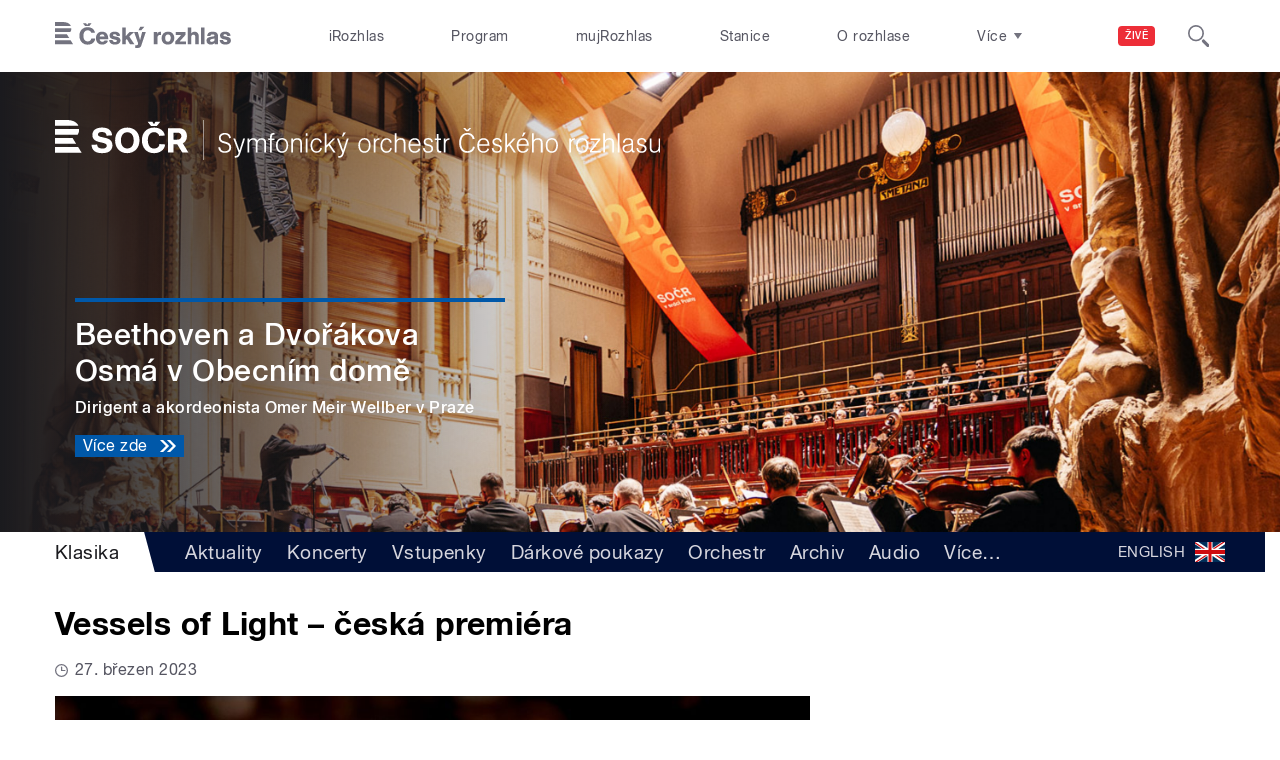

--- FILE ---
content_type: image/svg+xml
request_url: https://socr.rozhlas.cz/sites/default/files/images/b9d9dab471cf24c9c12af3fda2949c88.svg
body_size: 11277
content:
<svg xmlns="http://www.w3.org/2000/svg" viewBox="0 0 863.688 430.375">
  <defs>
    <style>
      .cls-1 {
        fill: #fff;
        fill-rule: evenodd;
      }
    </style>
  </defs>
  <path id="SOČR_cz_mob" class="cls-1" d="M43.988,455.185c1.581,14.845,12.157,19.827,23.623,19.827,11.762,0,23.623-4.583,23.623-19.528,0-12.155-7.117-16.938-18.088-20.126l-8.9-2.59c-2.372-.7-11.07-3.089-11.07-12.155,0-9.366,8.5-12.255,14.925-12.255,4.25,0,10.576,1.1,13.64,7.074a17.251,17.251,0,0,1,1.581,6.376l7.117-.7c-1.878-13.55-10.675-18.631-22.635-18.631-11.663,0-21.449,5.878-21.449,18.83,0,12.354,10.971,16.738,16.012,18.133l6.425,1.793c7.117,1.993,15.617,4.584,15.617,14.447,0,6.376-4.349,13.55-15.913,13.55-14.134,0-16.21-8.07-17.2-14.945Zm55.538-32.779,19.867,52.406-0.2.7c-2.274,8.269-5.931,11.059-10.478,11.059a27.8,27.8,0,0,1-4.052-.4v6.178a27.628,27.628,0,0,0,4.151.4c10.379,0,13.344-6.675,16.309-15.742l17.693-54.6H136.1l-13.64,43.738-15.913-43.738H99.525Zm120.732,51.51V438.148c0-10.561-4.448-16.639-15.716-16.639-6.622,0-13.146,2.89-16.8,8.668-2.273-6.177-7.907-8.767-14.134-8.767a17.235,17.235,0,0,0-15.123,7.97v-6.974h-6.326v51.51h6.326V443.129c0-7.771,3.953-16.14,13.739-16.14,8.994,0,10.675,6.675,10.675,14.247v32.68h6.325V443.329c0-12.255,6.524-16.34,13.344-16.34,9.785,0,11.268,5.579,11.268,14.048v32.879h6.425Zm8.641-51.51v5.579h6.721v45.931h6.524V427.985h9.785v-5.579h-9.785v-3.487c0-6.775.3-10.561,7.808-10.561h1.977v-5.281a24.731,24.731,0,0,0-3.855-.4c-2.57,0-6.227.4-8.994,2.889-3.163,2.989-3.46,6.875-3.46,13.55v3.288H228.9Zm73.65,25.107c0-13.649-6.622-26.4-21.745-26.4-15.32,0-22.931,11.956-22.931,26.5,0,13.948,6.326,27.3,22.042,27.3C295.926,474.912,302.548,461.96,302.548,447.513Zm-6.128-.1c0,10.461-3.756,22.118-16.111,22.118s-16.21-11.259-16.21-21.72c0-10.561,4.053-21.221,16.111-21.221C292.071,426.591,296.42,437.052,296.42,447.414Zm57.3,26.5V439.144c0-11.657-5.14-17.734-17.3-17.734-6.82,0-11.366,2.192-15.616,7.372v-6.376h-6.228v51.51H320.8v-29.79c0-11.259,5.831-17.037,14.529-17.037,11.663,0,12.059,8.568,12.059,15.343v31.484h6.326Zm14.419-51.51v51.51h6.523v-51.51h-6.523Zm0-9.864h6.523v-8.966h-6.523v8.966Zm54.177,44.735c-1.482,7.572-6.029,12.255-13.936,12.255-11.466,0-15.321-11.259-15.321-21.022,0-10.163,3.855-21.82,15.815-21.82,6.82,0,11.564,4.783,12.75,11.458l6.227-.9c-1.186-9.863-9.488-15.841-18.878-15.841-15.123,0-22.437,12.952-22.437,26.8,0,14.347,6.721,26.6,22.338,26.6,10.279,0,17.3-6.476,19.768-16.339ZM439.3,473.916h6.425V456.48l8.2-8.269,17.1,25.7h7.809L458.28,443.329l19.57-20.923h-8.2l-23.919,25.805V403.576H439.3v70.34Zm45.01-51.51,19.867,52.406-0.2.7c-2.273,8.269-5.93,11.059-10.477,11.059a27.8,27.8,0,0,1-4.052-.4v6.178a27.613,27.613,0,0,0,4.151.4c10.378,0,13.343-6.675,16.309-15.742l17.692-54.6h-6.721l-13.64,43.738-15.914-43.738h-7.017Zm18.483-7.373h4.744l10.082-14.546H508.33Zm105.969,32.48c0-13.649-6.623-26.4-21.745-26.4-15.321,0-22.932,11.956-22.932,26.5,0,13.948,6.326,27.3,22.042,27.3C602.141,474.912,608.764,461.96,608.764,447.513Zm-6.129-.1c0,10.461-3.755,22.118-16.111,22.118s-16.21-11.259-16.21-21.72c0-10.561,4.053-21.221,16.111-21.221C598.286,426.591,602.635,437.052,602.635,447.414Zm18.205-25.008v51.51h6.425v-27.6c0-5.879.2-11.956,5.238-16.041a12.892,12.892,0,0,1,8.2-2.889,4.043,4.043,0,0,1,1.087.1V421.41H641.3a15.759,15.759,0,0,0-14.035,7.472v-6.476H620.84Zm61.454,34.871c-1.483,7.572-6.03,12.255-13.937,12.255-11.466,0-15.32-11.259-15.32-21.022,0-10.163,3.854-21.82,15.814-21.82,6.82,0,11.565,4.783,12.751,11.458l6.227-.9c-1.186-9.863-9.489-15.841-18.879-15.841-15.123,0-22.437,12.952-22.437,26.8,0,14.347,6.721,26.6,22.338,26.6,10.28,0,17.3-6.476,19.768-16.339Zm56.13,16.639V439.045c0-8.967-2.966-17.735-16.7-17.735-6.523,0-12.058,2.292-16.111,7.572V403.576h-6.325v70.34h6.325V444.823c0-8.07,2.57-17.734,14.332-17.734,10.972,0,12.059,6.775,12.059,15.841v30.986h6.425Zm56.308-24.609v-1.4c0-13.749-5.733-26.5-21.251-26.5-15.716,0-23.03,11.756-23.03,26.4,0,14.945,6.227,27.2,22.931,27.2,9.785,0,17.791-4.882,20.46-14.646l-6.523-1.1c-1.384,6.575-7.71,10.262-14.036,10.262-11.861,0-16.605-9.465-16.605-20.225h38.054Zm-37.758-5.38c0.593-9.466,6.326-17.137,16.309-17.137s14.727,7.871,14.727,17.137H756.974Zm46.888,14.247c1.384,7.472,4.152,16.738,19.67,16.738,13.146,0,17.594-7.672,17.594-15.044,0-10.761-8.5-13.65-14.629-15.344l-3.953-1.1c-4.152-1.195-9.489-2.789-9.489-8.767,0-3.587,2.57-8.369,10.18-8.369,9.193,0,10.379,6.476,10.774,10.162l6.326-.8c-1.186-14.247-13.442-14.546-16.8-14.546-7.907,0-16.8,3.288-16.8,14.048,0,10.661,8.994,12.952,12.75,13.948l4.251,1.1c5.238,1.3,11.169,3.388,11.169,10.362,0,6.775-6.326,8.967-11.466,8.967-7.907,0-12.256-3.786-13.146-12.155Zm44.417-35.768v5.579H855.4v33.576c0,7.672,2.372,13.052,11.07,13.052a27.89,27.89,0,0,0,5.041-.5v-5.779c-0.692,0-1.977.2-2.965,0.2-6.622,0-6.82-4.982-6.82-10.163V427.985h9.39v-5.579h-9.39V405.867H855.4v16.539h-7.116Zm33.441,0v51.51h6.425v-27.6c0-5.879.2-11.956,5.239-16.041a12.888,12.888,0,0,1,8.2-2.889,4.05,4.05,0,0,1,1.087.1V421.41h-0.494a15.761,15.761,0,0,0-14.036,7.472v-6.476H881.72ZM93.309,578.317c-1.483,10.66-9.785,16.937-20.262,16.937-16.8,0-22.931-15.742-22.931-30.487,0-14.546,6.128-30.089,22.832-30.089,10.28,0,17.791,6.675,19.274,16.838l7.018-1.2c-2.076-13.55-12.454-21.819-26-21.819-11.663,0-30.344,6.675-30.344,36.565,0,19.03,8.9,36.266,29.85,36.266,14.233,0,24.513-7.771,27.478-21.919ZM86.39,511.065H79.472l-7.215,6.875-6.721-6.875H58.221l9.588,11.458H76.8Zm67.7,64.462v-1.4c0-13.749-5.733-26.5-21.251-26.5-15.716,0-23.03,11.757-23.03,26.4,0,14.944,6.227,27.2,22.931,27.2,9.786,0,17.792-4.882,20.46-14.646l-6.523-1.1c-1.384,6.576-7.71,10.262-14.036,10.262-11.861,0-16.605-9.465-16.605-20.225h38.054Zm-37.757-5.38c0.593-9.465,6.325-17.137,16.308-17.137s14.728,7.871,14.728,17.137H116.33Zm46.888,14.247c1.384,7.473,4.151,16.739,19.669,16.739,13.146,0,17.594-7.672,17.594-15.045,0-10.76-8.5-13.649-14.628-15.343l-3.954-1.1c-4.151-1.2-9.489-2.79-9.489-8.768,0-3.586,2.57-8.369,10.181-8.369,9.192,0,10.378,6.476,10.774,10.163l6.325-.8c-1.186-14.248-13.442-14.547-16.8-14.547-7.907,0-16.8,3.288-16.8,14.048,0,10.661,9,12.953,12.751,13.949l4.25,1.1c5.239,1.3,11.169,3.387,11.169,10.362,0,6.775-6.326,8.966-11.465,8.966-7.908,0-12.257-3.786-13.146-12.155Zm49.921,15.742h6.425V582.7l8.2-8.27,17.1,25.7h7.809l-20.559-30.587,19.57-20.922h-8.2l-23.92,25.8V529.8h-6.425v70.34Zm87.353-24.609v-1.4c0-13.749-5.733-26.5-21.251-26.5-15.716,0-23.03,11.757-23.03,26.4,0,14.944,6.227,27.2,22.931,27.2,9.785,0,17.791-4.882,20.46-14.646l-6.524-1.1c-1.383,6.576-7.709,10.262-14.035,10.262-11.861,0-16.605-9.465-16.605-20.225h38.054Zm-37.758-5.38c0.593-9.465,6.326-17.137,16.309-17.137s14.727,7.871,14.727,17.137H262.734Zm12.355-28.893h4.745l10.082-14.546h-9.292Zm76.571,58.882V565.265c0-8.967-2.965-17.734-16.7-17.734-6.524,0-12.059,2.291-16.112,7.572V529.8h-6.325v70.34h6.325V571.044c0-8.07,2.57-17.735,14.332-17.735,10.972,0,12.059,6.775,12.059,15.842v30.985h6.425Zm56.654-26.4c0-13.65-6.623-26.4-21.745-26.4-15.321,0-22.932,11.956-22.932,26.5,0,13.949,6.326,27.3,22.042,27.3C401.691,601.133,408.314,588.18,408.314,573.734Zm-6.129-.1c0,10.462-3.756,22.118-16.111,22.118s-16.21-11.258-16.21-21.719c0-10.561,4.053-21.222,16.111-21.222C397.836,552.811,402.185,563.272,402.185,573.634Zm48.642-25.007v51.509h6.425v-27.6c0-5.878.2-11.956,5.239-16.04a12.883,12.883,0,0,1,8.2-2.89,4.014,4.014,0,0,1,1.088.1V547.63h-0.494a15.76,15.76,0,0,0-14.036,7.473v-6.476h-6.425Zm70.646,25.107c0-13.65-6.622-26.4-21.745-26.4-15.32,0-22.931,11.956-22.931,26.5,0,13.949,6.326,27.3,22.041,27.3C514.851,601.133,521.473,588.18,521.473,573.734Zm-6.128-.1c0,10.462-3.756,22.118-16.111,22.118s-16.21-11.258-16.21-21.719c0-10.561,4.052-21.222,16.111-21.222C511,552.811,515.345,563.272,515.345,573.634Zm12.827,26.5h39.24v-5.38H534.894l30.838-40.55v-5.579H530.248v5.579h28.071l-30.147,39.155v6.775Zm88.648,0V565.265c0-8.967-2.965-17.734-16.7-17.734-6.524,0-12.059,2.291-16.112,7.572V529.8h-6.325v70.34H584V571.044c0-8.07,2.57-17.735,14.332-17.735,10.972,0,12.059,6.775,12.059,15.842v30.985h6.425Zm20.942-70.34h-6.523v70.34h6.523V529.8Zm55.512,70.539v-5.38c-4.744,0-5.238-3.088-5.238-6.276v-26.3c0-7.672-3.855-14.546-17.891-14.546-4.052,0-17.89.1-19.076,16.439h6.82c0-10.76,8.7-11.259,12.652-11.259,6.227,0,11.663,2.192,11.663,9.964,0,5.081-3.855,5.679-10.576,6.874l-5.832,1c-7.907,1.3-16.308,3.886-16.308,15.244,0,10.362,7.413,15.045,16.308,15.045,4.547,0,14.53-1.694,16.507-9.167v0.9c0,7.174,5.041,7.472,9.785,7.472h1.186ZM682.3,578.018c0,5.28-.2,11.358-6.721,15.343a18.134,18.134,0,0,1-9.193,2.591c-8.7,0-10.674-6.277-10.674-9.764,0-6.377,4.151-9.067,14.134-11.059l4.547-.9a75.984,75.984,0,0,0,7.907-2.092v5.878Zm18.57,6.376c1.384,7.473,4.151,16.739,19.669,16.739,13.146,0,17.594-7.672,17.594-15.045,0-10.76-8.5-13.649-14.628-15.343l-3.954-1.1c-4.151-1.2-9.489-2.79-9.489-8.768,0-3.586,2.57-8.369,10.181-8.369,9.192,0,10.378,6.476,10.774,10.163l6.325-.8c-1.186-14.248-13.442-14.547-16.8-14.547-7.907,0-16.8,3.288-16.8,14.048,0,10.661,9,12.953,12.751,13.949l4.25,1.1c5.239,1.3,11.169,3.387,11.169,10.362,0,6.775-6.326,8.966-11.465,8.966-7.908,0-12.257-3.786-13.146-12.155Zm88.647,15.742V548.627H783.1v28.594a31.786,31.786,0,0,1-.593,7.472c-1.779,6.975-7.117,10.761-14.233,10.761-10.379,0-11.565-8.569-11.565-17.038V548.627h-6.326V580.21c0,12.653,3.756,20.624,17.891,20.624,5.93,0,11.465-2.392,14.826-7.473v6.775h6.424ZM288.53,238c-1.066-21.814-17.383-33.933-42.849-33.933-13.725,0-43.308,3.029-43.308,32.268,0,19.544,13.572,27.421,34.463,31.966l7.624,1.665c10.98,2.426,20.892,4.7,20.892,13.484,0,11.059-12.81,12.424-19.214,12.424-14.333,0-22.874-5.606-23.026-17.575l-24.246,1.365c1.22,28.026,21.806,36.358,46.2,36.358,38.428,0,45.137-21.056,45.137-34.237,0-25.454-22.414-30.6-31.413-32.572l-14.028-3.182c-10.827-2.424-18-4.394-18-11.665,0-7.121,6.1-10.909,16.927-10.909,13.268,0,20.129,5,20.892,16.364L288.53,238h0Zm120.011,21.819c0-32.271-20.131-55.752-53.525-55.752-33.55,0-53.22,23.935-53.22,56.2,0,31.209,19.977,55.751,52.609,55.751,33.245,0,54.136-23.938,54.136-56.2h0Zm-25.467,1.211c0,18.331-9,34.541-27.906,34.541-20.129,0-28.058-18.18-28.058-35.6,0-17.269,8.082-35.449,27.906-35.449,21.349,0,28.058,18.482,28.058,36.511h0Zm112.538,15.149c-0.151,12.119-11.589,19.695-23.027,19.695-22.11,0-27.6-20.755-27.6-36.36,0-17.726,7.168-35.3,27.6-35.3,9.912,0,19.214,4.85,22.417,16.363l24.246-1.667c-3.659-24.089-25.616-34.843-46.36-34.843-33.7,0-53.979,22.876-53.979,55.6,0,29.087,17.231,56.357,53.372,56.357,22.262,0,45.289-11.361,48.492-38.177l-25.161-1.666h0Zm3.527-97.058H478.225l-6.5,10.241-6.805-10.241H444.3L458.4,196.786h26.2l14.548-17.669h0Zm110.07,84.312c4.871-6.209,6.7-14.387,6.7-22.109a40.435,40.435,0,0,0-3.345-16.356c-7.767-16.054-22.233-18.324-38.521-18.324H532.634V313.559h24.355V276.605h16.219l22.4,36.954h26.977L597.88,272.814a30.673,30.673,0,0,0,11.329-9.385h0Zm-17.51-21.96c0,6.058-2.893,11.208-8.526,13.783-3.651,1.667-9.285,1.667-13.24,1.667-4.266,0-8.678-.151-12.944-0.151V226.174h11.722c7.007,0,14.925-.3,19.795,5.756a15.347,15.347,0,0,1,3.193,9.539h0ZM39,288.718h100.94L155.472,313.8H39V288.718h0Zm0-39.192v24.906h92.1l-15.42-24.906H39Zm98.8-14.282H39V210.29H144.42c0.052,0.981.076,1.967,0.066,2.98-0.085,9.283-2.323,16.439-6.686,21.974M89.689,170.972H39V196.01H141.263c-7.387-17.107-26.844-25.038-51.574-25.038" transform="translate(-39 -170.969)"/>
</svg>


--- FILE ---
content_type: image/svg+xml
request_url: https://socr.rozhlas.cz/sites/default/files/images/6e6b28ad7ada42587c170a622969c37b.svg
body_size: 10720
content:
<svg xmlns="http://www.w3.org/2000/svg" viewBox="0 0 1648 109.031">
  <defs>
    <style>
      .cls-1 {
        fill: #fff;
        fill-rule: evenodd;
      }
    </style>
  </defs>
  <path id="SOČR_cz_desk" class="cls-1" d="M446.734,90h1.326V199h-1.326V90Zm40.613,74.641c1.18,11.091,9.072,14.813,17.628,14.813,8.777,0,17.628-3.424,17.628-14.59,0-9.082-5.311-12.655-13.5-15.037l-6.638-1.936c-1.77-.521-8.261-2.307-8.261-9.081,0-7,6.344-9.157,11.138-9.157,3.171,0,7.892.819,10.178,5.286a12.9,12.9,0,0,1,1.18,4.764l5.311-.521c-1.4-10.124-7.966-13.921-16.891-13.921-8.7,0-16,4.392-16,14.07,0,9.23,8.187,12.506,11.949,13.548l4.794,1.34c5.31,1.489,11.654,3.424,11.654,10.794,0,4.764-3.246,10.124-11.875,10.124-10.547,0-12.1-6.03-12.834-11.166Zm40.815-24.491,14.825,39.155-0.148.522c-1.7,6.178-4.425,8.262-7.818,8.262a20.782,20.782,0,0,1-3.024-.3v4.615a20.442,20.442,0,0,0,3.1.3c7.744,0,9.957-4.988,12.17-11.762l13.2-40.793h-5.015l-10.179,32.679L533.4,140.15h-5.237Zm89.458,38.485V151.911c0-7.891-3.319-12.431-11.728-12.431a14.592,14.592,0,0,0-12.538,6.476c-1.7-4.615-5.9-6.551-10.547-6.551a12.858,12.858,0,0,0-11.285,5.955v-5.21H566.8v38.485h4.721v-23c0-5.806,2.95-12.059,10.252-12.059,6.712,0,7.966,4.987,7.966,10.645v24.416h4.72V155.782c0-9.156,4.868-12.208,9.957-12.208,7.3,0,8.408,4.168,8.408,10.5v24.565h4.795Zm5.81-38.485v4.168h5.015v34.317h4.868V144.318h7.3V140.15h-7.3v-2.606c0-5.062.221-7.891,5.827-7.891h1.475v-3.945a18.422,18.422,0,0,0-2.877-.3,9.873,9.873,0,0,0-6.712,2.159c-2.36,2.233-2.581,5.136-2.581,10.124v2.457H623.43Zm54.313,18.759c0-10.2-4.942-19.727-16.226-19.727-11.433,0-17.112,8.933-17.112,19.8,0,10.422,4.72,20.4,16.448,20.4C672.8,179.38,677.743,169.7,677.743,158.909Zm-4.573-.075c0,7.816-2.8,16.526-12.022,16.526s-12.1-8.412-12.1-16.228c0-7.891,3.024-15.856,12.022-15.856C669.925,143.276,673.17,151.092,673.17,158.834Zm42.121,19.8V152.656c0-8.71-3.836-13.251-12.908-13.251a13.631,13.631,0,0,0-11.653,5.509V140.15h-4.647v38.485h4.647V156.378c0-8.412,4.351-12.73,10.842-12.73,8.7,0,9,6.4,9,11.464v23.523h4.721Zm10.125-38.485v38.485h4.868V140.15h-4.868Zm0-7.37h4.868v-6.7h-4.868v6.7Zm39.8,33.424c-1.106,5.657-4.5,9.156-10.4,9.156-8.556,0-11.432-8.412-11.432-15.707,0-7.593,2.876-16.3,11.8-16.3,5.089,0,8.63,3.574,9.515,8.561l4.646-.67c-0.885-7.369-7.08-11.836-14.087-11.836-11.285,0-16.743,9.677-16.743,20.025,0,10.719,5.015,19.875,16.669,19.875,7.671,0,12.907-4.838,14.751-12.208Zm12.043,12.431h4.8V165.608l6.121-6.178,12.76,19.2h5.827l-15.341-22.853,14.6-15.632H799.9l-17.849,19.28V126.08h-4.8v52.555Zm32.968-38.485,14.825,39.155-0.148.522c-1.7,6.178-4.425,8.262-7.818,8.262a20.782,20.782,0,0,1-3.024-.3v4.615a20.442,20.442,0,0,0,3.1.3c7.744,0,9.957-4.988,12.17-11.762l13.2-40.793h-5.015l-10.179,32.679L815.461,140.15h-5.236Zm13.792-5.509h3.54l7.524-10.868h-6.934Zm78.032,24.268c0-10.2-4.942-19.727-16.227-19.727-11.432,0-17.111,8.933-17.111,19.8,0,10.422,4.72,20.4,16.448,20.4C897.107,179.38,902.049,169.7,902.049,158.909Zm-4.573-.075c0,7.816-2.8,16.526-12.022,16.526s-12.1-8.412-12.1-16.228c0-7.891,3.024-15.856,12.022-15.856C894.231,143.276,897.476,151.092,897.476,158.834Zm12.95-18.684v38.485h4.794v-20.62c0-4.392.148-8.933,3.909-11.985a9.614,9.614,0,0,1,6.122-2.158,3.013,3.013,0,0,1,.811.074v-4.541h-0.369a11.757,11.757,0,0,0-10.473,5.583V140.15h-4.794ZM955.652,166.2c-1.106,5.657-4.5,9.156-10.4,9.156-8.556,0-11.433-8.412-11.433-15.707,0-7.593,2.877-16.3,11.8-16.3,5.09,0,8.63,3.574,9.515,8.561l4.647-.67c-0.885-7.369-7.081-11.836-14.088-11.836-11.285,0-16.743,9.677-16.743,20.025,0,10.719,5.016,19.875,16.669,19.875,7.671,0,12.908-4.838,14.752-12.208ZM996.9,178.635V152.581c0-6.7-2.212-13.25-12.465-13.25a14.329,14.329,0,0,0-12.022,5.657V126.08H967.7v52.555h4.72V156.9c0-6.03,1.918-13.251,10.695-13.251,8.187,0,9,5.062,9,11.836v23.151H996.9Zm41.377-18.386v-1.043c0-10.272-4.28-19.8-15.86-19.8-11.73,0-17.18,8.784-17.18,19.727,0,11.166,4.64,20.322,17.11,20.322,7.3,0,13.27-3.647,15.27-10.942l-4.87-.819c-1.04,4.913-5.76,7.667-10.48,7.667-8.85,0-12.39-7.072-12.39-15.111h28.4Zm-28.18-4.02c0.45-7.072,4.72-12.8,12.17-12.8s10.99,5.881,10.99,12.8H1010.1Zm34.37,10.645c1.04,5.583,3.1,12.506,14.68,12.506,9.81,0,13.13-5.732,13.13-11.241,0-8.039-6.34-10.2-10.92-11.464l-2.95-.818c-3.09-.894-7.08-2.085-7.08-6.551,0-2.68,1.92-6.253,7.6-6.253,6.86,0,7.74,4.838,8.04,7.593l4.72-.6c-0.89-10.645-10.03-10.868-12.54-10.868-5.9,0-12.54,2.456-12.54,10.5,0,7.965,6.71,9.677,9.52,10.422l3.17,0.819c3.91,0.967,8.33,2.531,8.33,7.741,0,5.062-4.72,6.7-8.55,6.7-5.9,0-9.15-2.829-9.81-9.082Zm32.52-26.724v4.168h5.31v25.087c0,5.732,1.77,9.752,8.26,9.752a20.66,20.66,0,0,0,3.76-.373v-4.317c-0.51,0-1.47.149-2.21,0.149-4.94,0-5.09-3.722-5.09-7.593v-22.7h7.01V140.15h-7.01V127.792h-4.72V140.15h-5.31Zm24.32,0v38.485h4.79v-20.62c0-4.392.15-8.933,3.91-11.985a9.62,9.62,0,0,1,6.12-2.158,2.97,2.97,0,0,1,.81.074v-4.541h-0.37a11.765,11.765,0,0,0-10.47,5.583V140.15h-4.79Zm79.5,22.183c-1.1,7.965-7.3,12.655-15.12,12.655-12.53,0-17.11-11.762-17.11-22.779,0-10.868,4.58-22.481,17.04-22.481,7.67,0,13.28,4.987,14.38,12.58l5.24-.893c-1.55-10.124-9.29-16.3-19.4-16.3-8.7,0-22.64,4.988-22.64,27.32,0,14.218,6.64,27.1,22.27,27.1,10.62,0,18.29-5.807,20.51-16.377Zm-5.16-50.248h-5.16l-5.39,5.137-5.01-5.137h-5.46l7.15,8.561h6.72Zm49.9,48.164v-1.043c0-10.272-4.28-19.8-15.86-19.8-11.73,0-17.19,8.784-17.19,19.727,0,11.166,4.65,20.322,17.11,20.322,7.31,0,13.28-3.647,15.27-10.942l-4.87-.819c-1.03,4.913-5.75,7.667-10.47,7.667-8.85,0-12.39-7.072-12.39-15.111h28.4Zm-28.18-4.02c0.44-7.072,4.72-12.8,12.17-12.8s10.99,5.881,10.99,12.8h-23.16Zm34.35,10.645c1.04,5.583,3.1,12.506,14.68,12.506,9.81,0,13.13-5.732,13.13-11.241,0-8.039-6.34-10.2-10.92-11.464l-2.95-.818c-3.09-.894-7.08-2.085-7.08-6.551,0-2.68,1.92-6.253,7.6-6.253,6.86,0,7.75,4.838,8.04,7.593l4.72-.6c-0.88-10.645-10.03-10.868-12.54-10.868-5.9,0-12.54,2.456-12.54,10.5,0,7.965,6.72,9.677,9.52,10.422l3.17,0.819c3.91,0.967,8.33,2.531,8.33,7.741,0,5.062-4.72,6.7-8.55,6.7-5.9,0-9.15-2.829-9.81-9.082Zm36.62,11.761h4.79V165.608l6.12-6.178,12.76,19.2h5.83l-15.34-22.853,14.6-15.632h-6.12l-17.85,19.28V126.08h-4.79v52.555Zm64.54-18.386v-1.043c0-10.272-4.28-19.8-15.86-19.8-11.73,0-17.18,8.784-17.18,19.727,0,11.166,4.64,20.322,17.11,20.322,7.3,0,13.27-3.647,15.26-10.942l-4.86-.819c-1.04,4.913-5.76,7.667-10.48,7.667-8.85,0-12.39-7.072-12.39-15.111h28.4Zm-28.18-4.02c0.45-7.072,4.72-12.8,12.17-12.8s10.99,5.881,10.99,12.8H1304.7Zm9.22-21.588h3.54l7.53-10.868h-6.94Zm56.5,43.994V152.581c0-6.7-2.21-13.25-12.47-13.25a14.343,14.343,0,0,0-12.02,5.657V126.08h-4.72v52.555h4.72V156.9c0-6.03,1.92-13.251,10.7-13.251,8.18,0,8.99,5.062,8.99,11.836v23.151h4.8Zm41.63-19.726c0-10.2-4.94-19.727-16.22-19.727-11.44,0-17.12,8.933-17.12,19.8,0,10.422,4.72,20.4,16.45,20.4C1407.11,179.38,1412.05,169.7,1412.05,158.909Zm-4.57-.075c0,7.816-2.8,16.526-12.02,16.526s-12.1-8.412-12.1-16.228c0-7.891,3.03-15.856,12.02-15.856C1404.23,143.276,1407.48,151.092,1407.48,158.834Zm35.25-18.684v38.485h4.8v-20.62c0-4.392.14-8.933,3.91-11.985a9.58,9.58,0,0,1,6.12-2.158,3.043,3.043,0,0,1,.81.074v-4.541H1458a11.742,11.742,0,0,0-10.47,5.583V140.15h-4.8Zm52.09,18.759c0-10.2-4.94-19.727-16.23-19.727-11.43,0-17.11,8.933-17.11,19.8,0,10.422,4.72,20.4,16.45,20.4C1489.88,179.38,1494.82,169.7,1494.82,158.909Zm-4.57-.075c0,7.816-2.81,16.526-12.03,16.526s-12.09-8.412-12.09-16.228c0-7.891,3.02-15.856,12.02-15.856C1487,143.276,1490.25,151.092,1490.25,158.834Zm8.92,19.8h29.28v-4.019h-24.27l23.02-30.3V140.15h-26.48v4.168h20.94l-22.49,29.256v5.061Zm65.51,0V152.581c0-6.7-2.22-13.25-12.47-13.25a14.318,14.318,0,0,0-12.02,5.657V126.08h-4.72v52.555h4.72V156.9c0-6.03,1.92-13.251,10.69-13.251,8.19,0,9,5.062,9,11.836v23.151h4.8Zm14.99-52.555h-4.87v52.555h4.87V126.08Zm40.79,52.7v-4.019c-3.54,0-3.91-2.308-3.91-4.69V150.422c0-5.732-2.87-10.868-13.35-10.868-3.02,0-13.35.074-14.23,12.283h5.09c0-8.04,6.49-8.412,9.44-8.412,4.65,0,8.7,1.638,8.7,7.444,0,3.8-2.87,4.243-7.89,5.136l-4.35.745c-5.9.968-12.17,2.9-12.17,11.389,0,7.742,5.53,11.241,12.17,11.241,3.39,0,10.84-1.266,12.32-6.849v0.67c0,5.36,3.76,5.583,7.3,5.583h0.88Zm-8.18-16.674c0,3.945-.15,8.486-5.02,11.464a13.522,13.522,0,0,1-6.86,1.935c-6.49,0-7.96-4.69-7.96-7.295,0-4.764,3.09-6.774,10.54-8.263l3.4-.67a57.128,57.128,0,0,0,5.9-1.563v4.392Zm13.21,4.764c1.04,5.583,3.1,12.506,14.68,12.506,9.81,0,13.13-5.732,13.13-11.241,0-8.039-6.34-10.2-10.92-11.464l-2.95-.818c-3.1-.894-7.08-2.085-7.08-6.551,0-2.68,1.92-6.253,7.6-6.253,6.86,0,7.74,4.838,8.04,7.593l4.72-.6c-0.89-10.645-10.03-10.868-12.54-10.868-5.9,0-12.54,2.456-12.54,10.5,0,7.965,6.71,9.677,9.52,10.422l3.17,0.819c3.91,0.967,8.33,2.531,8.33,7.741,0,5.062-4.72,6.7-8.55,6.7-5.9,0-9.15-2.829-9.81-9.082Zm65.52,11.761V140.15h-4.8v21.364a23.916,23.916,0,0,1-.44,5.583c-1.33,5.211-5.31,8.04-10.62,8.04-7.74,0-8.63-6.4-8.63-12.73V140.15h-4.72v23.6c0,9.454,2.8,15.41,13.35,15.41a12.813,12.813,0,0,0,11.06-5.583v5.061h4.8ZM198.334,131.759c-0.664-13.6-10.821-21.151-26.674-21.151-8.544,0-26.96,1.889-26.96,20.112,0,12.181,8.449,17.091,21.454,19.925l4.746,1.038c6.835,1.511,13,2.928,13,8.405,0,6.892-7.974,7.743-11.961,7.743-8.922,0-14.239-3.494-14.333-10.954l-15.094.851c0.76,17.468,13.574,22.661,28.763,22.661,23.921,0,28.1-13.125,28.1-21.34,0-15.865-13.953-19.075-19.555-20.3l-8.732-1.983c-6.74-1.51-11.2-2.738-11.2-7.271,0-4.439,3.8-6.8,10.538-6.8,8.259,0,12.53,3.116,13.005,10.2l14.9-1.134h0Zm74.707,13.6c0-20.115-12.531-34.75-33.32-34.75-20.884,0-33.129,14.919-33.129,35.032,0,19.452,12.435,34.749,32.749,34.749,20.695,0,33.7-14.92,33.7-35.031h0Zm-15.853.755c0,11.426-5.6,21.529-17.371,21.529-12.531,0-17.467-11.331-17.467-22.191,0-10.764,5.031-22.095,17.371-22.095,13.29,0,17.467,11.52,17.467,22.757h0Zm70.056,9.442c-0.1,7.554-7.215,12.276-14.335,12.276-13.764,0-17.182-12.937-17.182-22.663,0-11.049,4.463-22,17.182-22,6.17,0,11.961,3.023,13.955,10.2l15.093-1.039c-2.278-15.014-15.946-21.717-28.859-21.717-20.977,0-33.6,14.259-33.6,34.654,0,18.13,10.727,35.127,33.225,35.127,13.858,0,28.193-7.081,30.186-23.8l-15.662-1.038h0Zm2.195-60.5H316.42l-4.048,6.384-4.236-6.384H295.3l8.772,11.013h16.307l9.056-11.013h0Zm68.52,52.551c3.031-3.87,4.168-8.967,4.168-13.779a25.236,25.236,0,0,0-2.082-10.2c-4.835-10.006-13.84-11.421-23.98-11.421H350.29v66.642h15.161V155.823h10.1l13.944,23.033h16.794l-15.379-25.395a19.113,19.113,0,0,0,7.053-5.851h0Zm-10.9-13.687a9.016,9.016,0,0,1-5.308,8.591c-2.273,1.038-5.779,1.038-8.242,1.038-2.655,0-5.4-.093-8.057-0.093V124.39h7.3c4.362,0,9.291-.188,12.322,3.588a9.572,9.572,0,0,1,1.988,5.945h0ZM43,163.373h62.837l9.667,15.635H43V163.373h0Zm0-24.428v15.524h57.33l-9.6-15.524H43Zm61.5-8.9H43V114.49h65.625c0.032,0.61.047,1.225,0.041,1.857-0.053,5.785-1.446,10.246-4.163,13.7M74.554,89.982H43v15.607h63.66c-4.6-10.663-16.711-15.607-32.106-15.607" transform="translate(-43 -89.969)"/>
</svg>


--- FILE ---
content_type: image/svg+xml
request_url: https://socr.rozhlas.cz/sites/all/themes/custom/e7/images/icon/flag_eng.svg
body_size: 877
content:
<svg xmlns="http://www.w3.org/2000/svg" viewBox="0 0 600 300" preserveAspectRatio="none">
  <defs>
    <style>
      .a {
        fill: #fff;
      }

      .b {
        fill: #ce0b10;
      }

      .c {
        fill: #002f5a;
      }
    </style>
  </defs>
  <title>flag_eng</title>
  <g>
    <rect class="a" width="600" height="300"/>
    <polyline class="b" points="600 120 330 120 330 0 270 0 270 120 0 120 0 180 270 180 270 300 330 300 330 180 600 180"/>
    <path class="b" d="M462,254h44.7L662,331.6V354M262,154H217.3L62,76.4V54Zm0,100h44.7l-200,100H62ZM462,154H417.3l200-100H662Z" transform="translate(-62 -54)"/>
    <path class="c" d="M62,254v66.5L194.9,254M662,254v66.5L529.1,254ZM62,154V87.5L194.9,154Zm600,0V87.5L529.1,154ZM312,354V262.5L129.1,354Zm100,0V262.5L594.9,354ZM312,54v91.5L129.1,54Zm100,0v91.5L594.9,54Z" transform="translate(-62 -54)"/>
  </g>
</svg>
